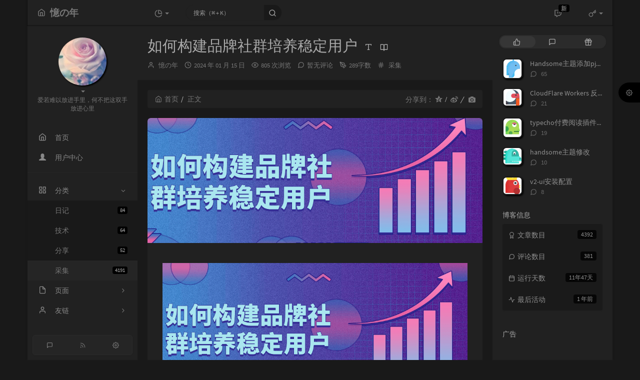

--- FILE ---
content_type: text/html; charset=UTF-8
request_url: https://www.529i.com/archives/5181.html
body_size: 27453
content:
<!DOCTYPE HTML>
<html class="small-scroll-bar no-js bg" lang="zh-cmn-Hans">
<head>
    <meta name="viewport" content="width=device-width, initial-scale=1, maximum-scale=1"/>
    <meta charset="UTF-8">
    <!--IE 8浏览器的页面渲染方式-->
    <meta http-equiv="X-UA-Compatible" content="IE=edge, chrome=1">
    <!--默认使用极速内核：针对国内浏览器产商-->
    <meta name="renderer" content="webkit">
    <!--chrome Android 地址栏颜色-->
    <meta name="theme-color" content="#f9f9f9"/>
<!--    <meta name="apple-mobile-web-app-status-bar-style" content="black-translucent">-->
<!--    <meta name="mobile-web-app-capable" content="yes">-->
<!--    <meta name="apple-mobile-web-app-capable" content="yes">-->
<!--    <meta name="apple-mobile-web-app-status-bar-style" content="default">-->
    <meta http-equiv="x-dns-prefetch-control" content="on">

    <title>如何构建品牌社群培养稳定用户 - 憶の年</title>
            <link rel="icon" type="image/ico" href="https://www.529i.com/favicon.ico">
        <meta name="description" content="课程介绍本课程将教授如何通过社交媒体和在线平台构建并培养品牌社群，吸引和留住稳定用户群。学习者将了解社群管理、内容策略和用户参与，以及利用社交媒体工具提高品牌影响力的方法，从而建立忠诚且活跃的用..." />
<meta name="generator" content="Typecho 1.2.1" />
<meta name="template" content="handsome" />
<link rel="pingback" href="https://www.529i.com/action/xmlrpc" />
<link rel="EditURI" type="application/rsd+xml" title="RSD" href="https://www.529i.com/action/xmlrpc?rsd" />
<link rel="wlwmanifest" type="application/wlwmanifest+xml" href="https://www.529i.com/action/xmlrpc?wlw" />
<link rel="alternate" type="application/rss+xml" title="如何构建品牌社群培养稳定用户 &raquo; 憶の年 &raquo; RSS 2.0" href="https://www.529i.com/feed/archives/5181.html" />
<link rel="alternate" type="application/rdf+xml" title="如何构建品牌社群培养稳定用户 &raquo; 憶の年 &raquo; RSS 1.0" href="https://www.529i.com/feed/rss/archives/5181.html" />
<link rel="alternate" type="application/atom+xml" title="如何构建品牌社群培养稳定用户 &raquo; 憶の年 &raquo; ATOM 1.0" href="https://www.529i.com/feed/atom/archives/5181.html" />


    
    <script type="text/javascript">

        window['LocalConst'] = {
            //base
            BASE_SCRIPT_URL: 'https://www.529i.com/usr/themes/handsome/',
            BLOG_URL: 'https://www.529i.com/',
            BLOG_URL_N: 'https://www.529i.com',
            STATIC_PATH: 'https://www.529i.com/usr/themes/handsome/assets/',
            BLOG_URL_PHP: 'https://www.529i.com/',
            VDITOR_CDN: 'https://cdn.jsdelivr.net/npm/vditor@3.9.4',
            ECHART_CDN: 'https://lf6-cdn-tos.bytecdntp.com/cdn/expire-5-y/echarts/4.5.0',
            HIGHLIGHT_CDN: 'https://lf3-cdn-tos.bytecdntp.com/cdn/expire-1-M/highlight.js/10.7.3',

            MATHJAX_SVG_CDN: 'https://cdn.jsdelivr.net/npm/mathjax@3/es5/tex-mml-chtml.min.js',
            THEME_VERSION: '9.2.120230801501',
            THEME_VERSION_PRO: '9.2.1',
            DEBUG_MODE: '0',

            //comment
            COMMENT_NAME_INFO: '必须填写昵称或姓名',
            COMMENT_EMAIL_INFO: '必须填写电子邮箱地址',
            COMMENT_URL_INFO: '必须填写网站或者博客地址',
            COMMENT_EMAIL_LEGAL_INFO: '邮箱地址不合法',
            COMMENT_URL_LEGAL_INFO: '网站或者博客地址不合法',
            COMMENT_CONTENT_INFO: '必须填写评论内容',
            COMMENT_SUBMIT_ERROR: '提交失败，请重试！',
            COMMENT_CONTENT_LEGAL_INFO: '无法获取当前评论(评论已复制到剪切板)，可能原因如下：',
            COMMENT_NOT_IN_FIRST_PAGE:'尝试请前往评论第一页查看',
            COMMENT_NOT_BELONG_CURRENT_TAG:'当前评论不属于该标签，请关闭标签筛选后查看',
            COMMENT_NO_EMAIL:'如果没有填写邮箱则进入审核队列',
            COMMENT_PAGE_CACHED:'页面如果被缓存无法显示最新评论',
            COMMENT_BLOCKED:'评论可能被拦截且无反馈信息',
            COMMENT_AJAX_ERROR:'评论请求失败',
            COMMENT_TITLE: '评论通知',
            STAR_SUCCESS:'点赞成功',
            STAR_REPEAT:'您已点赞',
            STAR_ERROR_NETWORK:'点赞请求失败',
            STAR_ERROR_CODE:'点赞返回未知错误码',
            COOKIE_PREFIX: '3bd2b14f97f36711802c0a8682af5401',
            COOKIE_PATH: '/',

            //login
            LOGIN_TITLE: '登录通知',
            REGISTER_TITLE: '注册通知',
            LOGIN_USERNAME_INFO: '必须填写用户名',
            LOGIN_PASSWORD_INFO: '请填写密码',
            REGISTER_MAIL_INFO: '请填写邮箱地址',
            LOGIN_SUBMIT_ERROR: '登录失败，请重新登录',
            REGISTER_SUBMIT_ERROR: '注册失败，请稍后重试',
            LOGIN_SUBMIT_INFO: '用户名或者密码错误，请重试',
            LOGIN_SUBMIT_SUCCESS: '登录成功',
            REGISTER_SUBMIT_SUCCESS: '注册成功，您的密码是：',
            CLICK_TO_REFRESH: '点击以刷新页面',
            PASSWORD_CHANGE_TIP: '初始密码仅显示一次，可在管理后台修改密码',
            LOGOUT_SUCCESS_REFRESH: '退出成功，正在刷新当前页面',

            LOGOUT_ERROR: '退出失败，请重试',
            LOGOUT_SUCCESS: '退出成功',
            SUBMIT_PASSWORD_INFO: '密码错误，请重试',
            SUBMIT_TIME_MACHINE:'发表新鲜事',
            REPLY_TIME_MACHINE:'回应',

            //comment
            ChANGYAN_APP_KEY: '',
            CHANGYAN_CONF: '',

            COMMENT_SYSTEM: '0',
            COMMENT_SYSTEM_ROOT: '0',
            COMMENT_SYSTEM_CHANGYAN: '1',
            COMMENT_SYSTEM_OTHERS: '2',
            EMOJI: '表情',
            COMMENT_NEED_EMAIL: '1',
            COMMENT_NEED_URL: '0',
            COMMENT_REJECT_PLACEHOLDER: '居然什么也不说，哼',
            COMMENT_PLACEHOLDER: '说点什么吧……',

            //pjax
            IS_PJAX: '1',
            IS_PAJX_COMMENT: '1',
            PJAX_ANIMATE: 'default',
            PJAX_TO_TOP: 'auto',
            TO_TOP_SPEED: '100',


            USER_COMPLETED: {"data":""},
            VDITOR_COMPLETED: {"data":""},

            //ui
            OPERATION_NOTICE: '操作通知',
            SCREENSHOT_BEGIN: '正在生成当前页面截图……',
            SCREENSHOT_NOTICE: '点击顶部下载按钮保存当前卡片',
            SCREENSHORT_ERROR: '由于图片跨域原因导致截图失败',
            SCREENSHORT_SUCCESS: '截图成功',

            //music
            MUSIC_NOTICE: '播放通知',
            MUSIC_FAILE: '当前音乐地址无效，自动为您播放下一首',
            MUSIC_FAILE_END: '当前音乐地址无效',
            MUSIC_LIST_SUCCESS: '歌单歌曲加载成功',
            MUSIC_AUTO_PLAY_NOTICE:"即将自动播放，点击<a class='stopMusic'>停止播放</a>",
            MUSIC_API: 'https://www.529i.com/action/handsome-meting-api?server=:server&type=:type&id=:id&auth=:auth&r=:r',
            MUSIC_API_PARSE: 'https://www.529i.com/action/handsome-meting-api?do=parse',

            //tag
            EDIT:'编辑',
            DELETE:'删除',
            OPERATION_CONFIRMED:'确认',
            OPERATION_CANCELED:'取消',

            TAG_EDIT_TITLE: '编辑提示',
            TAG_EDIT_DESC: '请输入修改后的标签名称（如果输入标签名称已存在，则会合并这两个标签）：',
            TAG_DELETE_TITLE: '删除提示',
            TAG_DELETE_DESC: '确认要删除该标签吗，删除该标签的同时会删除与该标签绑定的评论列表',

            CROSS_DELETE_DESC:'确认删除该条时光机吗？将无法恢复',


            //option
            TOC_TITLE: '文章目录',
            HEADER_FIX: '固定头部',
            ASIDE_FIX: '固定导航',
            ASIDE_FOLDED: '折叠导航',
            ASIDE_DOCK: '置顶导航',
            CONTAINER_BOX: '盒子模型',
            DARK_MODE: '深色模式',
            DARK_MODE_AUTO: '深色模式（自动）',
            DARK_MODE_FIXED: '深色模式（固定）',
            EDITOR_CHOICE: 'origin',
            NO_LINK_ICO:'',
            NO_SHOW_RIGHT_SIDE_IN_POST: '',

            CDN_NAME: '',
            LAZY_LOAD: '',
            PAGE_ANIMATE: '1',
            THEME_COLOR: '14',
            THEME_COLOR_EDIT: 'white-white-white',
            THEME_HEADER_FIX: '1',
            THEME_ASIDE_FIX: '1',
            THEME_ASIDE_FOLDED: '',
            THEME_ASIDE_DOCK: '',
            THEME_CONTAINER_BOX: '1',
            THEME_HIGHLIGHT_CODE: '1',
            THEME_TOC: '1',
            THEME_DARK_MODE: 'auto',

            THEME_DARK_MODE_VALUE: 'compatible',
            SHOW_SETTING_BUTTON: '1',

            THEME_DARK_HOUR: '18',
            THEME_LIGHT_HOUR: '6',
            THUMB_STYLE: 'normal',
            AUTO_READ_MODE: '',
            SHOW_LYRIC:'',
            AUTO_SHOW_LYRIC:'1',
            //代码高亮
            CODE_STYLE_LIGHT: 'mac_light',
            CODE_STYLE_DARK: 'mac_dark',
            THEME_POST_CONTENT:'2',
            //other
            OFF_SCROLL_HEIGHT: '55',
            SHOW_IMAGE_ALT: '',
            USER_LOGIN: '',
            USE_CACHE: '',
            POST_SPEECH: '1',
            POST_MATHJAX: '',
            SHOW_FOOTER:'1',
            IS_TRANSPARENT:'',
            LOADING_IMG:'',
            PLUGIN_READY:'1',
            PLUGIN_URL:'https://www.529i.com/usr/plugins',
            FIRST_SCREEN_ANIMATE:'',
            RENDER_LANG:'zh_CN',
            SERVICE_WORKER_INSTALLED:false,
            CLOSE_LEFT_RESIZE:'',
            CLOSE_RIGHT_RESIZE:'',
            CALENDAR_GITHUB:'',
            LATEST_POST_TIME:'1722071125',
            LATEST_TIME_COMMENT_TIME:'1620912841',
            LEFT_LOCATION: '1',

            INPUT_NEW_TAG:'输入结束后加空格创建新标签'
        };

        function clearCache(needRefresh = false) {
            window.caches && caches.keys && caches.keys().then(function (keys) {
                keys.forEach(function (key) {
                    console.log("delete cache",key);
                    caches.delete(key);
                    if (needRefresh){
                        window.location.reload();
                    }
                });
            });
        }

        function unregisterSW() {
            navigator.serviceWorker.getRegistrations()
                .then(function (registrations) {
                    for (var index in registrations) {
                        // 清除缓存
                        registrations[index].unregister();
                    }
                });
        }

        function registerSW() {
            navigator.serviceWorker.register(LocalConst.BLOG_URL + 'sw.min.js?v=9.2.120230801501')
                .then(function (reg) {
                    if (reg.active){
                        LocalConst.SERVICE_WORKER_INSTALLED = true;
                    }
                }).catch(function (error) {
                console.log('cache failed with ' + error); // registration failed
            });
        }

        if ('serviceWorker' in navigator) {
            const isSafari = /Safari/.test(navigator.userAgent) && !/Chrome/.test(navigator.userAgent);
            if (LocalConst.USE_CACHE && !isSafari) {//safari的sw兼容性较差目前关闭
                registerSW();
            } else {
                unregisterSW();
                clearCache();
            }
        }
    </script>

    <!-- 第三方CDN加载CSS -->
    <link href="https://www.529i.com/usr/themes/handsome/assets/libs/bootstrap/css/bootstrap.min.css" rel="stylesheet">


    <!-- 本地css静态资源 -->

        <link rel="stylesheet" href="https://www.529i.com/usr/themes/handsome/assets/css/origin/function.min.css?v=9.2.120230801501" type="text/css"/>
    <link rel="stylesheet"
          href="https://www.529i.com/usr/themes/handsome/assets/css/handsome.min.css?v=9.2.120230801501"
          type="text/css"/>

        
    
    <!--主题组件css文件加载-->
    
    <!--引入英文字体文件-->
            <link rel="stylesheet preload" href="https://www.529i.com/usr/themes/handsome/assets/css/features/font.min.css?v=9.2.120230801501" as="style"/>
    
    <style type="text/css">
        
        html.bg {
        background: #EFEFEF
        }
        .cool-transparent .off-screen+#content {
        background: #EFEFEF
        }
@media (max-width:767px){
    html.bg {
        background: #EFEFEF
        }
        .cool-transparent .off-screen+#content {
        background: #EFEFEF
        }
}
#aside .wrapper:hover {
	background: url(https://www.529i.com/usr/themes/handsome/assets/img/snow.gif);
	background-size: cover;
	color: #999;
}    </style>

    <!--全站jquery-->
    <script src="https://www.529i.com/usr/themes/handsome/assets/libs/jquery/jquery.min.js"></script>
    <script>
        if (LocalConst.USE_CACHE && !window.jQuery){
            console.log("jQuery is Bad",document.cookie.indexOf("error_cache_refresh"));
            if (document.cookie && document.cookie.indexOf("error_cache_refresh")===-1){//半个小时内没有刷新过
                console.log("jQuery is Bad，we need clear cache,retry refresh");
                document.cookie = "error_cache_refresh=1;max-age=1800;path=/";
                clearCache(true);
                if ('serviceWorker' in navigator) {
                    //todo 尝试注销sw后再启用sw
                }
            }
        }
    </script>
    <!--网站统计代码-->
    <script>
var _hmt = _hmt || [];
(function() {
  var hm = document.createElement("script");
  hm.src = "https://hm.baidu.com/hm.js?e2f9e775d65cb52b5d004683e1dbbc48";
  var s = document.getElementsByTagName("script")[0]; 
  s.parentNode.insertBefore(hm, s);
})();
</script>
<script>
(function(){
var el = document.createElement("script");
el.src = "https://lf1-cdn-tos.bytegoofy.com/goofy/ttzz/push.js?155448b2389fb0037e312c4310a1201f6008be35d3aa4b8fc28d959eee7f7b82c112ff4abe50733e0ff1e1071a0fdc024b166ea2a296840a50a5288f35e2ca42";
el.id = "ttzz";
var s = document.getElementsByTagName("script")[0];
s.parentNode.insertBefore(el, s);
})(window)
</script>
<!-- Google tag (gtag.js) -->
<script async src="https://www.googletagmanager.com/gtag/js?id=G-64151L7Z8Y"></script>
<script>
  window.dataLayer = window.dataLayer || [];
  function gtag(){dataLayer.push(arguments);}
  gtag('js', new Date());

  gtag('config', 'G-64151L7Z8Y');
</script>

</head>

<body id="body" class="fix-padding skt-loading">

	<!-- aside -->
	  
  <div id="alllayout" class="app app-aside-fix container app-header-fixed ">  <!-- headnav -->
  <header id="header" class="app-header navbar box-shadow-bottom-lg fix-padding" role="menu">
    <!-- navbar header（交集处） -->
    <div id="header_left" class="text-ellipsis navbar-header bg-white">
    <button class="pull-right visible-xs" ui-toggle-class="show animated animated-lento fadeIn" target=".navbar-collapse">
        <span class="menu-icons"><i data-feather="search"></i></span>
    </button>
    <button class="pull-left visible-xs" ui-toggle-class="off-screen animated" target=".app-aside" ui-scroll="app">
        <span class="menu-icons"><i data-feather="menu"></i></span>
    </button>
    <!-- brand -->
    <a href="https://www.529i.com/" class="navbar-brand text-lt">
        <span id="navbar-brand-day">
                                                <i data-feather="home"></i>
                            <span class="hidden-folded m-l-xs">憶の年</span>
                    </span>
            </a>
    <!-- / brand -->
    </div>
    <!-- / navbar header -->

    <!-- navbar collapse（顶部导航栏） -->
    <div id="header_right" class="collapse pos-rlt navbar-collapse bg-white">
    <!-- statitic info-->
        <ul class="nav navbar-nav hidden-sm">
        <li class="dropdown pos-stc">
            <a id="statistic_pane" data-status="false" href="#" data-toggle="dropdown" class="dropdown-toggle feathericons dropdown-toggle"
               aria-expanded="false">
                <i data-feather="pie-chart"></i>
                <span class="caret"></span>
            </a>
            <div class="dropdown-menu wrapper w-full bg-white">
                <div class="row">
                    <div class="col-sm-8 b-l b-light">
                        <div class="m-l-xs m-t-xs  font-bold">动态日历                        </div>
                        <div class="text-muted m-l-xs " style="font-size: 12px">统计近10个月的博主文章和评论数目</div>
                        <div class="text-center">
                            <nav class="loading-echart text-center m-t-lg m-b-lg">
                                <p class="infinite-scroll-request"><i class="animate-spin fontello fontello-refresh"></i>Loading...</p>
                            </nav>
                            <div id="post-calendar" class="top-echart hide"></div>
                        </div>
                    </div>
                    <div class="col-sm-4 b-l b-light">
                        <div class="m-l-xs m-t-xs m-b-sm font-bold">分类雷达图</div>
                        <div class="text-center">
                            <nav class="loading-echart text-center m-t-lg m-b-lg">
                                <p class="infinite-scroll-request"><i class="animate-spin fontello fontello-refresh"></i>Loading...</p>
                            </nav>
                            <div id="category-radar" class="top-echart hide"></div>
                        </div>
                    </div>
                </div>
                <div class="row">
                    <div class="col-sm-4 b-l b-light">
                        <div class="m-l-xs m-t-xs m-b-sm font-bold">发布统计图</div>
                        <div class="text-center">
                            <nav class="loading-echart text-center m-t-lg m-b-lg">
                                <p class="infinite-scroll-request"><i class="animate-spin fontello fontello-refresh"></i>Loading...</p>
                            </nav>
                            <div id="posts-chart" class="top-echart hide"></div>
                        </div>
                    </div>
                    <div class="col-sm-4 b-l b-light">
                        <div class="m-l-xs m-t-xs m-b-sm font-bold">分类统计图</div>
                        <div class="text-center">
                            <nav class="loading-echart text-center m-t-lg m-b-lg">
                                <p class="infinite-scroll-request"><i class="animate-spin fontello fontello-refresh"></i>Loading...</p>
                            </nav>
                            <div id="categories-chart" class="top-echart hide"></div>
                        </div>
                    </div>
                    <div class="col-sm-4 b-l b-light">
                        <div class="m-l-xs m-t-xs m-b-sm font-bold">标签统计图</div>
                        <div class="text-center">
                            <nav class="loading-echart text-center m-t-lg m-b-lg">
                                <p class="infinite-scroll-request"><i class="animate-spin fontello fontello-refresh"></i>Loading...</p>
                            </nav>
                            <div id="tags-chart" class="top-echart hide"></div>
                        </div>
                    </div>
                </div>
            </div>
        </li>
    </ul>
    
    <!-- search form -->

    <form id="searchform1" class="searchform navbar-form navbar-form-sm navbar-left shift" method="post"
          role="search">
        <div class="form-group">
            <div class="input-group rounded bg-white-pure box-shadow-wrap-normal">
                <input  autocomplete="off" id="search_input" type="search" name="s" class="transparent rounded form-control input-sm no-borders padder" required placeholder="搜索（⌘ + K）">
                <!--搜索提示-->
                <ul id="search_tips_drop" class="search_modal_list overflow-y-auto small-scroll-bar dropdown-menu hide" style="display:
                 block;top:
                30px; left: 0px;">
                </ul>
                <span id="search_submit" class="transparent input-group-btn">
                  <button  type="submit" class="transparent btn btn-sm">
                      <span class="feathericons icon-search"><i data-feather="search"></i></span>
                      <span class="feathericons animate-spin  hide spin-search"><i
                                  data-feather="loader"></i></span>
                  </button>
              </span>
            </div>
            <a class="btn btn-sm  btn-icon open_search_modal_mobile"><i data-feather="external-link"></i></a>
        </div>
    </form>
    <a href="" style="display: none" id="searchUrl"></a>
    <!-- / search form -->
        <ul class="nav navbar-nav navbar-right">
                                    <!--闲言碎语-->
            <li class="dropdown">
                <a href="#" data-toggle="dropdown" class="feathericons dropdown-toggle">
                    <i data-feather="twitch"></i>
                    <span class="visible-xs-inline">
              时光机              </span>
                    <span class="badge badge-sm up bg-danger pull-right-xs notify_talk">新</span>
                </a>
                <!-- dropdown -->
                <div id="small-talk" class="dropdown-menu w-xl animated fadeInUp">
                    <div class="panel bg-white">
                        <div class="panel-heading b-light bg-white">
                            <strong>
                                <span class="nav-icon"><i data-feather="instagram"></i></span>
                                时光机                            </strong>
                        </div>
                        <div class="list-group" id="smallRecording">
                            <a href="https://www.529i.com/cross.html" class="list-group-item"><span class="clear block m-b-none words_contents">这个主题好好看，求分享<br><small class="text-muted">2021 年 03 月 27 日</small></span></a><a href="https://www.529i.com/cross.html" class="list-group-item"><span class="clear block m-b-none words_contents">第一次光顾，挺不错的网站<br><small class="text-muted">2021 年 02 月 25 日</small></span></a><a href="https://www.529i.com/cross.html" class="list-group-item"><span class="clear block m-b-none words_contents">今天你把我的微信删了，这下我终于解放了！以前我总担心太多消息会打扰你，现在我终于不用顾忌，不管我怎么给你发消息，都不会让你不开心了。等我攒够5201314条我就给你看，你一定会震惊得说不出话然后...<br><small class="text-muted">2020 年 05 月 05 日</small></span></a>                        </div>
                    </div>
                </div>
            </li>
            <!--/闲言碎语-->
                            <!--登录管理-->
            <li class="dropdown" id="easyLogin">
                <a onclick="return false" data-toggle="dropdown" class="dropdown-toggle clear" data-toggle="dropdown">
                                            <span class="feathericons"><i data-feather="key"></i></span>
                                        <b class="caret"></b><!--下三角符号-->
                </a>
                <!-- dropdown(已经登录) -->
                                    <div class="dropdown-menu w-lg wrapper bg-white animated fadeIn" aria-labelledby="navbar-login-dropdown" id="user_panel">

                        <div class="tab-container post_tab" data-stopPropagation="true">
                                                        <ul class="nav no-padder b-b scroll-hide" role="tablist">
                                <li class="nav-item active" role="presentation"><a class="nav-link active" style=""
                                                                                   data-toggle="tab" role="tab"
                                                                                   data-target="#login_container"><i
                                                data-feather="user-plus" aria-hidden="true"></i>登录</a></li>

                                <li class="nav-item " role="presentation"><a class="nav-link " style="" data-toggle="tab"
                                                                             role="tab" data-target="#register_container"><i
                                                data-feather="log-in" aria-hidden="true"></i>注册</a></li>
                            </ul>
                            
                            <div class="tab-content no-border">
                                <div role="tabpanel" id="login_container" class="tab-pane fade active in">
                                    <form id="login_form" action="https://www.529i.com/index.php/action/login?_=b2c02ee5991577a4b70905bb78e527fb" method="post">
                                        <div class="form-group">
                                            <label for="navbar-login-user">用户名</label>
                                            <input type="text" name="name" id="navbar-login-user" class="form-control" placeholder="用户名或电子邮箱"></div>
                                        <div class="form-group">
                                            <label for="navbar-login-password">密码</label>
                                            <input autocomplete type="password" name="password" id="navbar-login-password"
                                                   class="form-control" placeholder="密码"></div>
                                        <button style="width: 100%" type="submit"  class="user_op_submit btn-rounded box-shadow-wrap-lg btn-gd-primary padder-lg">
                                            <span>登录</span>
                                            <span class="text-active">登录中...</span>
                                            <i class="animate-spin  fontello fontello-spinner hide"></i>
                                        </button>

                                        <input type="hidden" name="referer" value="https://www.529i.com/"></form>
                                </div>

                                                                <!--注册-->
                                <div role="tabpanel" id="register_container" class="tab-pane fade  ">
                                    <form id="register_form" action="https://www.529i.com/action/register?_=b2c02ee5991577a4b70905bb78e527fb" method="post">
                                        <div class="form-group">
                                            <label for="navbar-register-user">用户名</label>
                                            <input type="text" name="name" id="navbar-register-user" class="form-control" placeholder="用户名"></div>
                                        <div class="form-group">
                                            <label for="navbar-register-mail">邮箱</label>
                                            <input autocomplete type="email" name="mail" id="navbar-register-mail"
                                                   class="form-control" placeholder="邮箱"></div>
                                        <button style="width: 100%" type="submit" class="user_op_submit btn-rounded box-shadow-wrap-lg btn-gd-primary padder-lg">
                                            <span>注册</span>
                                            <span class="text-active">注册中...</span>
                                            <i class="animate-spin  fontello fontello-spinner hide"></i>
                                        </button>
                                        <input type="hidden" name="referer" value="https://www.529i.com/"></form>
                                </div>
                                                            </div>
                        </div>
                    </div>
                            </li>
            <!--/登录管理-->
            </ul>
    </div>
    <!-- / navbar collapse -->
</header>
  <div id="search_modal" class="modal fade" tabindex="-1" role="dialog" aria-labelledby="mySmallModalLabel"> 
   <div class="modal-dialog modal-lg" role="document"> 
    <div class="modal-content box-shadow-wrap-lg"> 
     <div class="modal-header"> 
        <div class="form-group">
            <div class="input-group box-shadow-wrap-normal slight-border">
                <input  autocomplete="off" id="search_modal_input" type="search" name="s" class="transparent form-control input-sm padder" required placeholder="输入关键词搜索…">
                <!--搜索提示-->
                
                <span id="search_modal_submit" class="transparent input-group-btn">
                  <button  type="submit" class="transparent btn btn-sm">
                      <span class="feathericons icon-search"><i data-feather="search"></i></span>
                      <span class="feathericons animate-spin  hide spin-search"><i
                                  data-feather="loader"></i></span>
                  </button>
              </span>
            </div>
        </div>      
     </div> 
     <div class="modal-body"> 
      <div class="tab-container post_tab"> 
       <ul class="nav no-padder b-b scroll-hide" role="tablist"> 
        <li class="nav-item active" role="presentation"><a class="nav-link active" style="" data-toggle="tab" role="tab" data-target="#post_search_content">文章</a></li> 
        <li class="nav-item " role="presentation"><a class="nav-link " style="" data-toggle="tab" role="tab" data-target="#time_search_content">时光机</a></li> 
       </ul> 
       <div class="tab-content no-border no-padder">
       <div role="tabpanel" id="post_search_content" class="tab-pane fade active in">
       <ul id="search_modal_list" class="search_modal_list overflow-y-auto small-scroll-bar dropdown-menu">
                </ul>
        </div>
        
        
       <div role="tabpanel" id="time_search_content" class="tab-pane fade">
       <ul id="time_search_modal_list" class="search_modal_list overflow-y-auto small-scroll-bar dropdown-menu">
                </ul>
        </div>
                
       </div>
       <!--tab-content--> 
      </div> 
      <!--tab-container-->
     </div> 
     <!--modal-body--> 
    </div>
    <!--modal-content--> 
   </div>
   <!--modal-dialog--> 
  </div>
  <!--modal-->
  <!-- / headnav -->

  <!--选择侧边栏的颜色-->
  <aside id="aside" class="gpu-speed app-aside hidden-xs bg-white">  <!--<aside>-->
        <div class="aside-wrap" layout="column">
        <div class="navi-wrap scroll-y scroll-hide" flex>
          <!-- user -->
          <div class="clearfix hidden-xs text-center hide  show" id="aside-user">
            <div class="dropdown wrapper m-t-sm ">
                <div ui-nav>
                          <a href="https://www.529i.com/cross.html">
                            <span class="thumb-lg w-auto-folded avatar  ">
                  <img src="https://sdn.geekzu.org/avatar/411270f93a5fb188dfe83594357cda97?s=220&r=X&d=mm" class="img-full img-circle">
                    <i class="md b-white bottom hide" id="auto_status" data-toggle="tooltip" data-placement="left" title=""></i>
                </span>
              </a>
                </div>
              <a href="#" data-toggle="dropdown" class="dropdown-toggle hidden-folded  ">
                <span class="clear">
                  <span class="block">
                    <strong class="font-bold text-lt"></strong>
                    <b class="caret"></b>
                  </span>
                  <span class="text-muted text-xs block">爱若难以放进手里，何不把这双手放进心里</span>
                </span>
              </a>
              <!-- dropdown -->
              <ul class="dropdown-menu animated fadeInRight w hidden-folded no-padder">
                <li class="wrapper b-b m-b-sm bg-info m-n">
                  <span class="arrow top hidden-folded arrow-info"></span>
                  <div>
                                                <p>晚上好，注意早点休息</p>
                                  </div>
                  <div class="progress progress-xs m-b-none dker">
                    <div class="progress-bar bg-white" data-toggle="tooltip" data-original-title="时间已经度过8.33%" style="width: 8.33%"></div>
                  </div>
                </li>
              </ul>
              <!-- / dropdown -->
            </div>
          </div>
          <!-- / user -->

          <!-- nav -->
          <nav ui-nav class="navi clearfix">
            <ul class="nav">
             <!--index-->
                <li class="hidden-folded padder m-t m-b-sm text-muted text-xs">
<!--                <span>--><!--</span>-->
              </li>
                                          <!--主页-->
              <li>
                <a href="https://www.529i.com/" class="auto">
                    <span class="nav-icon"><i data-feather="home"></i></span>
                    <span>首页</span>
                </a>
              </li>
              <!-- /主页 -->
                            <li> <a target="_self" href="https://www.529i.com/my.html" 
class ="auto"><span class="nav-icon" ><i class="glyphicon glyphicon-user"></i></span><span >用户中心</span></a></li>                              <li class="line dk"></li>
			<!--Components-->
              <li class="hidden-folded padder m-t m-b-sm text-muted text-xs">
<!--                <span>--><!--</span>-->
              </li>
              <!--分类category-->
                              <li class="active">
                <a class="auto">
                  <span class="pull-right text-muted">
                    <i class="fontello icon-fw fontello-angle-right text"></i>
                    <i class="fontello icon-fw fontello-angle-down text-active"></i>
                  </span>
<!--                  <i class="glyphicon glyphicon-th"></i>-->
                    <span class="nav-icon"><i data-feather="grid"></i></span>

                    <span>分类</span>
                </a>
                <ul class="nav nav-sub dk">
<!--                  <li class="nav-sub-header">-->
<!--                    <a>-->
<!--                      <span>--><!--</span>-->
<!--                    </a>-->
<!--                  </li>-->
                  <!--循环输出分类-->

                    <li class="category-level-0 category-parent"><a  href="https://www.529i.com/category/diary/"><b class="badge pull-right">84</b>日记</a></li><li class="category-level-0 category-parent"><a  href="https://www.529i.com/category/skill/"><b class="badge pull-right">64</b>技术</a></li><li class="category-level-0 category-parent"><a  href="https://www.529i.com/category/share/"><b class="badge pull-right">52</b>分享</a></li><li class="category-level-0 category-parent"><a  href="https://www.529i.com/category/collect/"><b class="badge pull-right">4191</b>采集</a></li>                    
                    <!--/循环输出分类-->

                </ul>
              </li>
                                    <!--独立页面pages-->
              <li>
                <a class="auto">
                  <span class="pull-right text-muted">
                    <i class="fontello icon-fw fontello-angle-right text"></i>
                    <i class="fontello icon-fw fontello-angle-down text-active"></i>
                  </span>
                    <span class="nav-icon"><i data-feather="file"></i></span>
                  <span>页面</span>
                </a>
                <ul class="nav nav-sub dk">
<!--                  <li class="nav-sub-header">-->
<!--                    <a data-no-instant>-->
<!--                      <span>--><!--</span>-->
<!--                    </a>-->
<!--                  </li>-->
                    <!--这个字段不会被显示出来-->
                  <!--循环输出独立页面-->
                                                                                   <li><a href="https://www.529i.com/my.html"><span>会员中心</span></a></li>
                                                                 <li><a href="https://www.529i.com/archives.html"><span>归档</span></a></li>
                                                                 <li><a href="https://www.529i.com/cross.html"><span>心情</span></a></li>
                                                                 <li><a href="https://www.529i.com/links.html"><span>基佬</span></a></li>
                                                                 <li><a href="https://www.529i.com/speak.html"><span>留言</span></a></li>
                                   </ul>
              </li>
                                                    <!--友情链接-->
              <li>
                <a class="auto">
                  <span class="pull-right text-muted">
                    <i class="fontello icon-fw fontello-angle-right text"></i>
                    <i class="fontello icon-fw fontello-angle-down text-active"></i>
                  </span>
                    <span class="nav-icon"><i data-feather="user"></i></span>
                  <span>友链</span>
                </a>
                <ul class="nav nav-sub dk">
                  <li class="nav-sub-header">
<!--                    <a data-no-instant>-->
<!--                      <span>--><!--</span>-->
<!--                    </a>-->
<!--                  </li>-->
                  <!--使用links插件，输出全站友链-->
                 <li data-original-title="一个神秘的人" data-toggle="tooltip" 
data-placement="top"><a rel='noopener' href="https://www.isays.cn" target="_blank"><span>小寂博客</span></a></li><li data-original-title="四个空格-感受代码之美" data-toggle="tooltip" 
data-placement="top"><a rel='noopener' href="https://www.4spaces.org/" target="_blank"><span>四个空格</span></a></li><li data-original-title="一个神秘的人" data-toggle="tooltip" 
data-placement="top"><a rel='noopener' href="https://www.14kr.com/" target="_blank"><span>14氪资源网</span></a></li>                </ul>
              </li>
                                                </ul>
          </nav>
          <!-- nav -->
            <!--left_footer-->
                            <div id="left_footer" class="social_icon box-shadow-wrap-normal aside-items b-normal nav-xs lt">
                    <a data-container="body" data-toggle="tooltip" data-placement="top" data-original-title="评论RSS订阅"
                           target="_blank"  href="https://www.529i.com/feed/comments/" class="aside-item btn btn-sm  btn-icon">
                            <span class="left-bottom-icons block"><i data-feather="message-square"></i></span>
                        </a><a data-container="body" data-toggle="tooltip" data-placement="top" data-original-title="文章RSS订阅"
                           target="_blank"  href="https://www.529i.com/feed/" class="aside-item btn btn-sm  btn-icon">
                            <span class="left-bottom-icons block"><i data-feather="rss"></i></span>
                        </a><a data-container="body" data-toggle="tooltip" data-placement="top" data-original-title="后台管理"
                           target="_blank"  href="https://www.529i.com/admin/" class="aside-item btn btn-sm  btn-icon">
                            <span class="left-bottom-icons block"><i data-feather="settings"></i></span>
                        </a>                </div>
                    </div>
          <!--end of .navi-wrap-->
      </div><!--.aside-wrap-->
  </aside>
<!-- content -->

<div id="content" class="app-content">
    <div class="resize-pane">
        <div id="trigger_left_content" class="trigger_content"><div class="trigger_drag_content"></div></div>
        <div id="trigger_left_button" data-placement="right" data-toggle="tooltip" data-original-title="点击展开左侧边栏" class="normal-widget resize-pane-trigger box-shadow-wrap-lg"><i data-feather="sidebar"></i></div>
    </div>
    <!--loading animate-->
    <div id="loading" class="butterbar active hide">
            <span class="bar"></span>
        </div>





	<!-- / aside -->
<!-- <div id="content" class="app-content"> -->
   <a class="off-screen-toggle hide"></a>
   <main class="app-content-body animated fadeIn">
    <div class="hbox hbox-auto-xs hbox-auto-sm">
    <!--文章-->
     <div class="col center-part gpu-speed" id="post-panel">
         <!--生成分享图片必须的HTML结构-->
                          <style>
        
        .mdx-si-head .cover{
            object-fit: cover;
            width: 100%;
            height: 100%
        }
        
</style>
<div class="mdx-share-img" id="mdx-share-img"><div class="mdx-si-head" style="background-image:url(https://www.529i.com/usr/uploads/caiji/2024/1/1705204173893990.png)"><p>憶の年</p><span>如何构建品牌社群培养稳定用户</span></div><div 
class="mdx-si-sum">
课程介绍本课程将教授如何通过社交媒体和在线平台构建并培养品牌社群，吸引和留住稳定用户群。学习者将了解社群管理、内...</div><div class="mdx-si-box"><span>扫描右侧二维码阅读全文</span><div class="mdx-si-qr" id="mdx-si-qr"><img 
src="https://www.529i.com/usr/themes/handsome/libs/interface/GetCode.php?type=url&content=https://www.529i.com/archives/5181.html"></div></div><div class="mdx-si-time">15<br><span 
class="mdx-si-time-2">2024/01</span></div></div>             <!--标题下的一排功能信息图标：作者/时间/浏览次数/评论数/分类-->
      
        <header id="small_widgets" class="bg-light lter wrapper-md">
             <h1 class="entry-title m-n font-thin text-black l-h">如何构建品牌社群培养稳定用户<a class="plus-font-size" data-toggle="tooltip" data-original-title="点击改变文章字体大小"><i data-feather="type"></i></a><a class="speech-button m-l-sm superscript" data-toggle="tooltip" data-original-title="朗读文章"><i data-feather="mic"></i></a><a data-morphing style="vertical-align: -1px;" id="morphing" data-src="#morphing-content" href="javascript:;" class="read_mode superscript m-l-sm" 
data-toggle="tooltip" data-placement="right" data-original-title="阅读模式"><i data-feather="book-open"></i></a></h1>       <!--文章标题下面的小部件-->
                  <ul  class="entry-meta text-muted list-inline m-b-none small
             post-head-icon">
             <!--作者-->
             <li class="meta-author"><span class="post-icons"><i data-feather="user"></i></span><span
                         class="sr-only">博主：</span> <a class="meta-value" href="https://www.529i.com/author/1/" rel="author"> 憶の年</a></li>
             <!--发布时间-->
             <li class="meta-date" data-toggle="tooltip" data-html="true" data-original-title="2024 年 01 月 15 日 12 : 00  PM"><span class="post-icons"><i data-feather="clock"></i></span><span class="sr-only">发布时间：</span><time class="meta-value">2024 年 01 月 15 日</time></li>
             <!--浏览数-->
             <li class="meta-views"><span class="post-icons"><i data-feather="eye"></i></span><span class="meta-value">805&nbsp;次浏览</span></li>
                              <!--评论数-->
                 <li class="meta-comments"><span class="post-icons"><i data-feather="message-circle"></i></span><a
                             class="meta-value" href="#comments">暂无评论</a></li>
             
             <!--文字数目-->
             <li class="meta-word"><span class="post-icons"><i data-feather="pen-tool"></i></span><span class="meta-value">289字数</span></li>
             <!--分类-->
             <li class="meta-categories"><span class="post-icons"><i data-feather="hash"></i></span><span class="sr-only">分类：</span> <span class="meta-value" id="post_category"><a href="https://www.529i.com/category/collect/">采集</a></span></li>
         </ul>
      </header>
      <div class="wrapper-md">
	   <ol class="breadcrumb bg-white-pure" itemscope=""><li>
                 <a href="https://www.529i.com/" itemprop="breadcrumb" title="返回首页" data-toggle="tooltip"><span class="home-icons"><i data-feather="home"></i></span>首页</a>
             </li><li class="active">正文&nbsp;&nbsp;</li>
              <div style="float:right;">
   分享到：
   <style>
   .breadcrumb i.iconfont.icon-qzone:after {
    padding: 0 0 0 5px;
    color: #ccc;
    content: "/\00a0";
    }
    .breadcrumb i.fontello.fontello-weibo:after {
    padding: 0 5px 0 5px;
    color: #ccc;
    content: "/\00a0";
    }
   </style>
   <a href="https://sns.qzone.qq.com/cgi-bin/qzshare/cgi_qzshare_onekey?url=https://www.529i.com/archives/5181.html&title=如何构建品牌社群培养稳定用户&site=https://www.529i.com/" itemprop="breadcrumb" target="_blank" title="" data-toggle="tooltip" data-original-title="分享到QQ空间" onclick="window.open(this.href, 'qzone-share', 'width=550,height=335');return false;"><i style ="font-size:15px;" class="iconfont icon-qzone" aria-hidden="true"></i></a>
   <a href="https://service.weibo.com/share/share.php?url=https://www.529i.com/archives/5181.html&title=如何构建品牌社群培养稳定用户" target="_blank" itemprop="breadcrumb" title="" data-toggle="tooltip" data-original-title="分享到微博" onclick="window.open(this.href, 'weibo-share', 'width=550,height=335');return false;"><i style ="font-size:15px;" class="fontello fontello-weibo" aria-hidden="true"></i></a>   <a id="generateShareImg" itemprop="breadcrumb" title="" data-toggle="tooltip" data-original-title="生成分享图"><i style ="font-size:13px;" class="fontello fontello-camera" aria-hidden="true"></i></a></div></ol>       <!--博客文章样式 begin with .blog-post-->
       <div id="postpage" class="blog-post">
        <article class="single-post panel">
        <!--文章页面的头图-->
        <div class="entry-thumbnail" aria-hidden="true"><div class="item-thumb lazy"  style="background-image: url(https://www.529i.com/usr/uploads/caiji/2024/1/1705204173893990.png)"></div></div>         <!--文章内容-->
         <div id="post-content" class="wrapper-lg">

             <script>
        LocalConst.POST_MATHJAX = ""
        LocalConst.EDITOR_CHOICE = "origin"
</script><div class="entry-content l-h-2x" id="md_handsome_origin"><div class="article-content">
<p><img alt="1.png" src="https://www.529i.com/usr/uploads/caiji/2024/1/1705204173893990.png" title="1705204173893990.png"/></p><h6>课程介绍</h6><p>本课程将教授如何通过社交媒体和在线平台构建并培养品牌社群，吸引和留住稳定用户群。学习者将了解社群管理、内容策略和用户参与，以及利用社交媒体工具提高品牌影响力的方法，从而建立忠诚且活跃的用户基础。</p><h6>学习地址</h6><p>百度：<a href="https://www.529i.com/go/aHR0cHM6Ly9wYW4uYmFpZHUuY29tL3MvMXRob1ZrVjA3dHRzOTVPcUxRazZrTVE_cHdkPTA3Y3E" target="_blank"  target="_blank">https://pan.baidu.com/s/1thoVkV07tts95OqLQk6kMQ?pwd=07cq</a></p><p>天翼：<a href="https://www.529i.com/go/aHR0cHM6Ly9jbG91ZC4xODkuY24vdC9ybXVlRWp1bXllTWLvvIjorr_pl67noIHvvJphcWo177yJ" target="_blank"  target="_blank">https://cloud.189.cn/t/rmueEjumyeMb（访问码：aqj5）</a></p><p>阿里：<a href="https://www.529i.com/go/aHR0cHM6Ly93d3cuYWxpcGFuLmNvbS9zL3E3QXM3OFZpaktv" target="_blank"  target="_blank">https://www.alipan.com/s/q7As78VijKo</a></p><p>夸克：<a href="https://www.529i.com/go/aHR0cHM6Ly9wYW4ucXVhcmsuY24vcy8yZjQxOTI5MWVhMzY" target="_blank"  target="_blank">https://pan.quark.cn/s/2f419291ea36</a></p>
</div></div>
                              <!--文章页脚的广告位-->
                 <script async src="https://pagead2.googlesyndication.com/pagead/js/adsbygoogle.js"></script>
<ins class="adsbygoogle"
     style="display:block"
     data-ad-format="autorelaxed"
     data-ad-client="ca-pub-1198485783532592"
     data-ad-slot="9443003925"></ins>
<script>
     (adsbygoogle = window.adsbygoogle || []).push({});
</script>
<!-- cpu feeds block -->
    <div class="cpu-feeds-block" data-site-id="275479037" data-block-id="60026"></div>
    <script>
        (function(){var url="//cpu.baidu.com";var getEntry=function(){var script=document.createElement("script");script.id="cpu-block-entry";script.src=url+"/js/cb.js";var scriptTag=document.getElementsByTagName("script")[0];scriptTag.parentNode.insertBefore(script,scriptTag)};var sentMsg=function(e){var msg={msg:e.toString()||"no err msg",line:e.lineno||-1};var img=document.createElement("img");img.src=url+"/msg?m=block&e="+encodeURIComponent(JSON.stringify(msg))};try{window.feedsbycpu=window.feedsbycpu||[];window.feedsbycpu.push({siteId:"275479037",blockId:"60026",display:"auto"});document.getElementById("cpu-block-entry")||getEntry()}catch(e){sentMsg(e)}})();
    </script>
<!-- cpu feeds block end-->                          <!--文章的页脚部件：打赏和其他信息的输出-->
             <div class="show-foot"><div class="copyright" data-toggle="tooltip" data-html="true" data-original-title="转载请保留本文转载地址，著作权归作者所有"><span>© 允许规范转载</span>
                 </div>
             </div>
                         <!--打赏模块-->
             <div class="support-author"><button id="star_post" data-cid="5181" class="box-shadow-wrap-lg btn_post_footer like_button btn btn-pay btn-rounded">
                 <svg xmlns="http://www.w3.org/2000/svg" width="24px" height="24px" viewBox="0 0 24 24" fill="none" stroke="currentColor" stroke-width="2" stroke-linecap="round" stroke-linejoin="round" class="shake-little unlike_svg feather feather-thumbs-up"><path d="M14 9V5a3 3 0 0 0-3-3l-4 9v11h11.28a2 2 0 0 0 2-1.7l1.38-9a2 2 0 0 0-2-2.3zM7 22H4a2 2 0 0 1-2-2v-7a2 2 0 0 1 2-2h3"></path></svg>
                 <div class="circle-rounded"></div>
                 <svg class="liked_svg" style="transform: scale(2.2);" xmlns="http://www.w3.org/2000/svg" viewBox="30 30 60 60" width="60" height="60" preserveAspectRatio="xMidYMid meet">
                    <g clip-path="url(#__lottie_element_1061)">
                        <g style="display: block;" transform="matrix(1,-0.0000012433954452717444,0.0000012433954452717444,1,47.87498474121094,47.057003021240234)" opacity="1">
                            <g class="like_rotate">
                                <g opacity="1" transform="matrix(1,0,0,1,14.376999855041504,11.416000366210938)">
                                    <path stroke-linecap="butt" stroke-linejoin="miter" fill-opacity="0" stroke-miterlimit="10" stroke="rgb(255,255,255)" stroke-opacity="1" stroke-width="2" d=" M-7.936999797821045,9.531000137329102 C-7.936999797821045,9.531000137329102 3.378000020980835,9.531000137329102 3.378000020980835,9.531000137329102 C3.815999984741211,9.531000137329102 4.209000110626221,9.258999824523926 4.360000133514404,8.847000122070312 C4.360000133514404,8.847000122070312 7.501999855041504,0.36000001430511475 7.501999855041504,0.36000001430511475 C8.020000457763672,-1.0360000133514404 6.986000061035156,-2.5199999809265137 5.497000217437744,-2.5199999809265137 C5.497000217437744,-2.5199999809265137 -0.5669999718666077,-2.5199999809265137 -0.5669999718666077,-2.5199999809265137 C-0.6399999856948853,-2.5199999809265137 -0.6859999895095825,-2.5969998836517334 -0.6499999761581421,-2.6600000858306885 C-0.36800000071525574,-3.1679999828338623 0.6269999742507935,-4.922999858856201 0.8870000243186951,-5.764999866485596 C1.309000015258789,-7.13100004196167 0.847000002861023,-8.715999603271484 -1.4539999961853027,-9.519000053405762 C-1.4759999513626099,-9.526000022888184 -1.4989999532699585,-9.527000427246094 -1.5180000066757202,-9.519000053405762 C-1.5299999713897705,-9.513999938964844 -1.5410000085830688,-9.505999565124512 -1.5490000247955322,-9.494000434875488 C-1.7309999465942383,-9.234999656677246 -2.6489999294281006,-7.934000015258789 -3.6419999599456787,-6.52400016784668 C-4.795000076293945,-4.888000011444092 -6.050000190734863,-3.1059999465942383 -6.380000114440918,-2.638000011444092 C-6.434000015258789,-2.562000036239624 -6.519000053405762,-2.5199999809265137 -6.611000061035156,-2.5199999809265137 C-6.611000061035156,-2.5199999809265137 -7.938000202178955,-2.5199999809265137 -7.938000202178955,-2.5199999809265137 C-7.982999801635742,-2.5199999809265137 -8.020000457763672,-2.4839999675750732 -8.020000457763672,-2.437999963760376 C-8.020000457763672,-2.437999963760376 -8.020000457763672,9.447999954223633 -8.020000457763672,9.447999954223633 C-8.020000457763672,9.494000434875488 -7.982999801635742,9.531000137329102 -7.936999797821045,9.531000137329102z"></path>
                                    <path fill="rgb(255,255,255)" fill-opacity="1" d=" M-7.936999797821045,9.531000137329102 C-7.936999797821045,9.531000137329102 3.378000020980835,9.531000137329102 3.378000020980835,9.531000137329102 C3.815999984741211,9.531000137329102 4.209000110626221,9.258999824523926 4.360000133514404,8.847000122070312 C4.360000133514404,8.847000122070312 7.501999855041504,0.36000001430511475 7.501999855041504,0.36000001430511475 C8.020000457763672,-1.0360000133514404 6.986000061035156,-2.5199999809265137 5.497000217437744,-2.5199999809265137 C5.497000217437744,-2.5199999809265137 -0.5669999718666077,-2.5199999809265137 -0.5669999718666077,-2.5199999809265137 C-0.6399999856948853,-2.5199999809265137 -0.6859999895095825,-2.5969998836517334 -0.6499999761581421,-2.6600000858306885 C-0.36800000071525574,-3.1679999828338623 0.6269999742507935,-4.922999858856201 0.8870000243186951,-5.764999866485596 C1.309000015258789,-7.13100004196167 0.847000002861023,-8.715999603271484 -1.4539999961853027,-9.519000053405762 C-1.4759999513626099,-9.526000022888184 -1.4989999532699585,-9.527000427246094 -1.5180000066757202,-9.519000053405762 C-1.5299999713897705,-9.513999938964844 -1.5410000085830688,-9.505999565124512 -1.5490000247955322,-9.494000434875488 C-1.7309999465942383,-9.234999656677246 -2.6489999294281006,-7.934000015258789 -3.6419999599456787,-6.52400016784668 C-4.795000076293945,-4.888000011444092 -6.050000190734863,-3.1059999465942383 -6.380000114440918,-2.638000011444092 C-6.434000015258789,-2.562000036239624 -6.519000053405762,-2.5199999809265137 -6.611000061035156,-2.5199999809265137 C-6.611000061035156,-2.5199999809265137 -7.938000202178955,-2.5199999809265137 -7.938000202178955,-2.5199999809265137 C-7.982999801635742,-2.5199999809265137 -8.020000457763672,-2.4839999675750732 -8.020000457763672,-2.437999963760376 C-8.020000457763672,-2.437999963760376 -8.020000457763672,9.447999954223633 -8.020000457763672,9.447999954223633 C-8.020000457763672,9.494000434875488 -7.982999801635742,9.531000137329102 -7.936999797821045,9.531000137329102z"></path>
                                </g>
                                <g opacity="1" transform="matrix(1,0,0,1,2.694000005722046,14.967000007629395)">
                                    <path fill="rgb(255,255,255)" fill-opacity="1" d=" M0.5019999742507935,7.0269999504089355 C0.5019999742507935,7.0269999504089355 -0.5019999742507935,7.0269999504089355 -0.5019999742507935,7.0269999504089355 C-0.7789999842643738,7.0269999504089355 -1.003999948501587,6.802000045776367 -1.003999948501587,6.525000095367432 C-1.003999948501587,6.525000095367432 -1.003999948501587,-6.525000095367432 -1.003999948501587,-6.525000095367432 C-1.003999948501587,-6.802000045776367 -0.7789999842643738,-7.0269999504089355 -0.5019999742507935,-7.0269999504089355 C-0.5019999742507935,-7.0269999504089355 0.5019999742507935,-7.0269999504089355 0.5019999742507935,-7.0269999504089355 C0.7789999842643738,-7.0269999504089355 1.003999948501587,-6.802000045776367 1.003999948501587,-6.525000095367432 C1.003999948501587,-6.525000095367432 1.003999948501587,6.525000095367432 1.003999948501587,6.525000095367432 C1.003999948501587,6.802000045776367 0.7789999842643738,7.0269999504089355 0.5019999742507935,7.0269999504089355z"></path>
                                </g>
                            </g>
                        </g>
                    </g>
                 </svg>
                 <span>赞&nbsp;<span id="like_label" class="like_label"></span></span>
                 </button><div class="mt20 text-center article__reward-info">
                        <span class="mr10">如果觉得我的文章对你有用，请随意赞赏</span>
                       </div>
                     </div><!--support-author-->             <!--/文章的页脚部件：打赏和其他信息的输出-->
         </div>
        </article>
       </div>
       <!--上一篇&下一篇-->
       <nav class="m-t-lg m-b-lg">
        <ul class="pager">
        <li class="next"> <a class="box-shadow-wrap-normal" href="https://www.529i.com/archives/5179.html" title="《希望使者》v5.0中文版" data-toggle="tooltip"> 
下一篇 </a></li>   <li class="previous"> <a class="box-shadow-wrap-normal" href="https://www.529i.com/archives/5184.html" title="乐事心动社邀请5人领生日礼" data-toggle="tooltip"> 上一篇 </a></li>
        </ul>
       </nav>
       <!--评论-->
        
            <style>
            textarea#comment{
                background-image: url('https://s2.ax1x.com/2019/07/20/ZzaGcV.png');
                background-color: #ffffff;
                transition: all 0.25s ease-in-out 0s;
            }
            textarea#comment:focus {
                background-position-y: 105px;
                transition: all 0.25s ease-in-out 0s;
            }
        </style>
    
    
    <div id="comments">

                    <!--评论列表-->
            <div id="post-comment-list" class="skt-loading"><script type="text/javascript" id='outputCommentJS'>
(function () {
    window.TypechoComment = {
        dom : function (id) {
            return document.getElementById(id);
        },
    
        create : function (tag, attr) {
            var el = document.createElement(tag);
        
            for (var key in attr) {
                el.setAttribute(key, attr[key]);
            }
        
            return el;
        },

        reply : function (cid, coid) {
            var comment = this.dom(cid), parent = comment.parentNode,
                response = this.dom('respond-post-5181'), input = this.dom('comment-parent'),
                form = 'form' == response.tagName ? response : response.getElementsByTagName('form')[0],
                textarea = response.getElementsByTagName('textarea')[0];

            if (null == input) {
                input = this.create('input', {
                    'type' : 'hidden',
                    'name' : 'parent',
                    'id'   : 'comment-parent'
                });

                form.appendChild(input);
            }

            input.setAttribute('value', coid);

            if (null == this.dom('comment-form-place-holder')) {
                var holder = this.create('div', {
                    'id' : 'comment-form-place-holder'
                });

                response.parentNode.insertBefore(holder, response);
            }

            comment.appendChild(response);
            this.dom('cancel-comment-reply-link').style.display = '';

            if (null != textarea && 'text' == textarea.name) {
                textarea.focus();
            }

            return false;
        },

        cancelReply : function () {
            var response = this.dom('respond-post-5181'),
            holder = this.dom('comment-form-place-holder'), input = this.dom('comment-parent');

            if (null != input) {
                input.parentNode.removeChild(input);
            }

            if (null == holder) {
                return true;
            }

            this.dom('cancel-comment-reply-link').style.display = 'none';
            holder.parentNode.insertBefore(response, holder);
            return false;
        }
    };
})();
</script>
<script type="text/javascript">
var registCommentEvent = function() {
    var event = document.addEventListener ? {
        add: 'addEventListener',
        focus: 'focus',
        load: 'DOMContentLoaded'
    } : {
        add: 'attachEvent',
        focus: 'onfocus',
        load: 'onload'
    };
    
    var r = document.getElementById('respond-post-5181');
    if (null != r) {
        var forms = r.getElementsByTagName('form');
        if (forms.length > 0) {
            var f = forms[0], textarea = f.getElementsByTagName('textarea')[0], added = false;
            var submitButton = f.querySelector('button[type="submit"]');
            if (null != textarea && 'text' == textarea.name) {
                var referSet =  function () {
                    if (!added) {
//                        console.log('commentjs');
                        const child = f.querySelector('input[name="_"]');
                        const child2 = f.querySelector('input[name="checkReferer"]');
                        if (child!=null){
                            f.removeChild(child);                        
                        } 
                        if (child2!=null){
                            f.removeChild(child2);                        
                        } 
                        var input = document.createElement('input');
                        input.type = 'hidden';
                        input.name = '_';
                            input.value = (function () {
    var _SU5IWF = //'Jw'
'b2'+'c02'//'KRW'
+//'4X'
'e'+''///*'p'*/'p'
+//'VOi'
'e5'+//'sDd'
'99'+'157'//'zX'
+//'ibq'
'7'+/* 'P'//'P' */''+'a4'//'i'
+/* '2'//'2' */''+//'Li'
'b70'+'9'//'Q'
+//'U'
'U'+'05'//'zH'
+//'A'
'bb'+'78e'//'b'
+'52'//'F'
+'7'//'IV'
+'f'//'5o'
+'b'//'f1'
, _8AGhHV = [[20,21]];
    
    for (var i = 0; i < _8AGhHV.length; i ++) {
        _SU5IWF = _SU5IWF.substring(0, _8AGhHV[i][0]) + _SU5IWF.substring(_8AGhHV[i][1]);
    }

    return _SU5IWF;
})();
                    
                        f.appendChild(input);
                        
                        input = document.createElement('input');
                        input.type = 'hidden';
                        input.name = 'checkReferer';
                        input.value = 'false';
                        
                        f.appendChild(input);
                        

                        added = true;
                    }
                };//end of reset
                referSet();
            }
        }
    }
};

$(function(){
    registCommentEvent();
});
</script></div>        
        <!--如果允许评论，会出现评论框和个人信息的填写-->
                                    <div id="respond-post-5181" class="respond comment-respond no-borders">

                    <h4 id="reply-title" class="comment-reply-title m-t-lg m-b-none">发表评论                        <small class="cancel-comment-reply">
                            <a id="cancel-comment-reply-link" href="https://www.529i.com/archives/5181.html#respond-post-5181" rel="nofollow" style="display:none" onclick="return TypechoComment.cancelReply();">取消回复</a>                        </small>
                        <div class="text-muted m-t-xs" style="font-size: 13px;line-height: 18px;">
                            <i style="vertical-align: -2px;width:14px;height: 14px" data-feather="alert-circle"></i>
                            使用cookie技术保留您的个人信息以便您下次快速评论，继续评论表示您已同意该条款                        </div>
                    </h4>
                    <form id="comment_form" method="post" action="https://www.529i.com/archives/5181.html/comment"  class="comment-form" role="form">
                        <input type="hidden" name="receiveMail" id="receiveMail" value="yes" />
                        <div class="comment-form-comment form-group">
                            <label class="padder-v-sm" for="comment">评论                                <span class="required text-danger">*</span></label>
                            <textarea id="comment" class="textarea form-control OwO-textarea" name="text" rows="5" placeholder="说点什么吧……" onkeydown="if(event.ctrlKey&&event.keyCode==13){document.getElementById('submit').click();return false};"></textarea>
                            <div class="OwO padder-v-sm"></div>
                                                        <div class="secret_comment" id="secret_comment" data-toggle="tooltip"
                            data-original-title="开启该功能，您的评论仅作者和评论双方可见">
                                <label class="secret_comment_label control-label">私密评论</label>
                                <div class="secret_comment_check">
                                    <label class="i-switch i-switch-sm bg-info m-b-ss m-r">
                                        <input type="checkbox" id="secret_comment_checkbox">
                                        <i></i>
                                    </label>
                                </div>
                            </div>
                                                    </div>
                        <!--判断是否登录-->
                                                                            <div id="author_info" class="row row-sm">
                                                                <div class="comment-form-author form-group col-sm-6 col-md-4">
                                    <label for="author">名称                                        <span class="required text-danger">*</span></label>
                                    <div>
                                                                                <img class="author-avatar" src="https://secure.gravatar.com/avatar/d41d8cd98f00b204e9800998ecf8427e?s=65&r=X&d=https://sdn.geekzu.org/avatar/411270f93a5fb188dfe83594357cda97?s=220&r=X&d=mm" nogallery/>
                                        <input id="author" class="form-control" name="author" type="text" value="" maxlength="245" placeholder="姓名或昵称">
                                                                                <div class="random_user_name shake-constant">🎲</div>
                                                                            </div>
                                </div>

                                <div class="comment-form-email form-group col-sm-6 col-md-4">
                                    <label for="email">邮箱                                                                                <span class="required text-danger">*</span>
                                                                            </label>
                                    <input type="text" name="mail" id="mail" class="form-control" placeholder="邮箱 (必填,将保密)" value="" />
                                </div>

                                <div class="comment-form-url form-group col-sm-12 col-md-4">
                                    <label for="url">地址                                                                            </label>
                                    <input id="url" class="form-control" name="url" type="url" value="" maxlength="200" placeholder="网站或博客"></div>
                            </div>
                                                        <!--提交按钮-->
                            <div class="form-group">
                                <button type="submit" name="submit" id="submit" class="submit btn-rounded box-shadow-wrap-lg btn-gd-primary padder-lg">
                                    <span>发表评论</span>
                                    <span class="text-active">提交中...</span>
                                </button>
                                <i class="animate-spin fontello fontello-spinner hide" id="spin"></i>
                                <input type="hidden" name="comment_post_ID" id="comment_post_ID">
                                <input type="hidden" name="comment_parent" id="comment_parent">
                            </div>
                    </form>
                </div>
                    
            </div>


      </div>
         <div class="resize-pane">
        <div id="trigger_right_content" class="trigger_content"><div class="trigger_drag_content"></div></div>
        <div id="trigger_right_button" data-placement="left" data-toggle="tooltip" data-original-title="点击展开右侧边栏" class="normal-widget resize-pane-trigger box-shadow-wrap-lg"><i data-feather="sidebar"></i></div>
    </div>     </div>
     <!--文章右侧边栏开始-->
             <aside id="rightAside" class="asideBar col w-md bg-white-only bg-auto no-border-xs" role="complementary">
     <div id="sidebar">
               <section id="right_first_section" class="widget widget_tabs clear">
       <div class="nav-tabs-alt no-js-hide new-nav-tab-wrap">
        <ul class="nav nav-tabs nav-justified box-shadow-wrap-normal tablist new-nav-tab" role="tablist">
            <li  data-index="0" class="active" role="presentation"> <a  data-target="#widget-tabs-4-hots" role="tab"
                                                                   aria-controls="widget-tabs-4-hots" aria-expanded="true" data-toggle="tab"><div class="sidebar-icon" data-toggle="tooltip" title="热门文章" data-container="body"><i data-feather="thumbs-up"></i><span class="sr-only">热门文章</span></div> </a></li>
                            <li role="presentation" data-index="1"> <a data-target="#widget-tabs-4-comments" role="tab" aria-controls="widget-tabs-4-comments" aria-expanded="false" data-toggle="tab"><div data-toggle="tooltip" title="最新评论" data-container="body" class="sidebar-icon"><i  data-feather="message-square"></i><span class="sr-only">最新评论</span></div>  </a></li>
                        <li data-index="2" role="presentation"> <a data-target="#widget-tabs-4-random" role="tab" aria-controls="widget-tabs-4-random" aria-expanded="false" data-toggle="tab"> <div data-toggle="tooltip" title="随机文章" data-container="body" class="sidebar-icon"><i data-feather="gift"></i><span class="sr-only">随机文章</span></div>
             </a></li>
            <span class="navs-slider-bar"></span>
        </ul>
       </div>
       <div class="tab-content new-nav-tab-content">
       <!--热门文章-->
        <div id="widget-tabs-4-hots" class="tab-pane  fade in wrapper-md active" role="tabpanel">
<!--         <h5 class="widget-title m-t-none text-md">--><!--</h5>-->
         <ul class="list-group no-bg no-borders pull-in m-b-none">
          <li class="list-group-item">
                <a href="https://www.529i.com/archives/782.html" class="pull-left thumb-sm m-r"><img src="https://www.529i.com/usr/themes/handsome/assets/img/sj2/9.jpg" class="img-40px normal-shadow img-square"></a>
                <div class="clear">
                    <h4 class="h5 l-h text-second text-ellipsis"> <a href="https://www.529i.com/archives/782.html" title="Handsome主题添加pjax动画"> Handsome主题添加pjax动画 </a></h4>
                    <small class="text-muted post-head-icon text-second"><span class="meta-views"> <span class="right-small-icons"><i data-feather="message-circle"></i></span>  <span class="sr-only">评论数：</span> <span class="meta-value">65</span>
                    </span></small></div></li><li class="list-group-item">
                <a href="https://www.529i.com/archives/772.html" class="pull-left thumb-sm m-r"><img src="https://www.529i.com/usr/themes/handsome/assets/img/sj2/3.jpg" class="img-40px normal-shadow img-square"></a>
                <div class="clear">
                    <h4 class="h5 l-h text-second text-ellipsis"> <a href="https://www.529i.com/archives/772.html" title="CloudFlare Workers 反代 V2Ray"> CloudFlare Workers 反代 V2Ray </a></h4>
                    <small class="text-muted post-head-icon text-second"><span class="meta-views"> <span class="right-small-icons"><i data-feather="message-circle"></i></span>  <span class="sr-only">评论数：</span> <span class="meta-value">21</span>
                    </span></small></div></li><li class="list-group-item">
                <a href="https://www.529i.com/archives/791.html" class="pull-left thumb-sm m-r"><img src="https://www.529i.com/usr/themes/handsome/assets/img/sj2/8.jpg" class="img-40px normal-shadow img-square"></a>
                <div class="clear">
                    <h4 class="h5 l-h text-second text-ellipsis"> <a href="https://www.529i.com/archives/791.html" title="typecho付费阅读插件TeePay"> typecho付费阅读插件TeePay </a></h4>
                    <small class="text-muted post-head-icon text-second"><span class="meta-views"> <span class="right-small-icons"><i data-feather="message-circle"></i></span>  <span class="sr-only">评论数：</span> <span class="meta-value">19</span>
                    </span></small></div></li><li class="list-group-item">
                <a href="https://www.529i.com/archives/714.html" class="pull-left thumb-sm m-r"><img src="https://www.529i.com/usr/themes/handsome/assets/img/sj2/4.jpg" class="img-40px normal-shadow img-square"></a>
                <div class="clear">
                    <h4 class="h5 l-h text-second text-ellipsis"> <a href="https://www.529i.com/archives/714.html" title="handsome主题修改"> handsome主题修改 </a></h4>
                    <small class="text-muted post-head-icon text-second"><span class="meta-views"> <span class="right-small-icons"><i data-feather="message-circle"></i></span>  <span class="sr-only">评论数：</span> <span class="meta-value">10</span>
                    </span></small></div></li><li class="list-group-item">
                <a href="https://www.529i.com/archives/797.html" class="pull-left thumb-sm m-r"><img src="https://www.529i.com/usr/themes/handsome/assets/img/sj2/5.jpg" class="img-40px normal-shadow img-square"></a>
                <div class="clear">
                    <h4 class="h5 l-h text-second text-ellipsis"> <a href="https://www.529i.com/archives/797.html" title="v2-ui安装配置"> v2-ui安装配置 </a></h4>
                    <small class="text-muted post-head-icon text-second"><span class="meta-views"> <span class="right-small-icons"><i data-feather="message-circle"></i></span>  <span class="sr-only">评论数：</span> <span class="meta-value">8</span>
                    </span></small></div></li>         </ul>
        </div>
                   <!--最新评论-->
        <div id="widget-tabs-4-comments" class="tab-pane fade wrapper-md no-js-show" role="tabpanel">
<!--         <h5 class="widget-title m-t-none text-md">--><!--</h5>-->
         <ul class="list-group no-borders pull-in auto m-b-none no-bg">
                              <li class="list-group-item">

              <a href="https://www.529i.com/speak.html/comment-page-1#comment-633" class="pull-left thumb-sm avatar m-r">
                  <img nogallery src="https://q2.qlogo.cn/g?b=qq&nk=302647532&s=100" class="img-40px photo img-square normal-shadow">              </a>
              <a href="https://www.529i.com/speak.html/comment-page-1#comment-633" class="text-muted">
                  <!--<i class="iconfont icon-comments-o text-muted pull-right m-t-sm text-sm" title="" aria-hidden="true" data-toggle="tooltip" data-placement="auto left"></i>
                  <span class="sr-only"></span>-->
              </a>
              <div class="clear">
                  <div class="text-ellipsis">
                      <a href="https://www.529i.com/speak.html/comment-page-1#comment-633" title="五月七日"> 五月七日 </a>
                  </div>
                  <small class="text-muted">
                      <span>
                          交换友链呀|´・ω・)ノ名称：五月七日▪君寻链接：http:/...                      </span>
                  </small>
              </div>
          </li>
                    <li class="list-group-item">

              <a href="https://www.529i.com/archives/521.html/comment-page-1#comment-624" class="pull-left thumb-sm avatar m-r">
                  <img nogallery src="https://q2.qlogo.cn/g?b=qq&nk=2916129935&s=100" class="img-40px photo img-square normal-shadow">              </a>
              <a href="https://www.529i.com/archives/521.html/comment-page-1#comment-624" class="text-muted">
                  <!--<i class="iconfont icon-comments-o text-muted pull-right m-t-sm text-sm" title="" aria-hidden="true" data-toggle="tooltip" data-placement="auto left"></i>
                  <span class="sr-only"></span>-->
              </a>
              <div class="clear">
                  <div class="text-ellipsis">
                      <a href="https://www.529i.com/archives/521.html/comment-page-1#comment-624" title="cdx"> cdx </a>
                  </div>
                  <small class="text-muted">
                      <span>
                          .大佬，请问怎么得到这些                      </span>
                  </small>
              </div>
          </li>
                    <li class="list-group-item">

              <a href="https://www.529i.com/cross.html/comment-page-1#comment-621" class="pull-left thumb-sm avatar m-r">
                  <img nogallery src="https://q2.qlogo.cn/g?b=qq&nk=576071910&s=100" class="img-40px photo img-square normal-shadow">              </a>
              <a href="https://www.529i.com/cross.html/comment-page-1#comment-621" class="text-muted">
                  <!--<i class="iconfont icon-comments-o text-muted pull-right m-t-sm text-sm" title="" aria-hidden="true" data-toggle="tooltip" data-placement="auto left"></i>
                  <span class="sr-only"></span>-->
              </a>
              <div class="clear">
                  <div class="text-ellipsis">
                      <a href="https://www.529i.com/cross.html/comment-page-1#comment-621" title="零度"> 零度 </a>
                  </div>
                  <small class="text-muted">
                      <span>
                          这个主题好好看，求分享                      </span>
                  </small>
              </div>
          </li>
                    <li class="list-group-item">

              <a href="https://www.529i.com/archives/1937.html/comment-page-1#comment-617" class="pull-left thumb-sm avatar m-r">
                  <img nogallery src="https://secure.gravatar.com/avatar/f4170130fe7e81daea0c30e834d1b8ce?s=65&r=X&d=https://sdn.geekzu.org/avatar/411270f93a5fb188dfe83594357cda97?s=220&r=X&d=mm" class="img-40px photo img-square normal-shadow">              </a>
              <a href="https://www.529i.com/archives/1937.html/comment-page-1#comment-617" class="text-muted">
                  <!--<i class="iconfont icon-comments-o text-muted pull-right m-t-sm text-sm" title="" aria-hidden="true" data-toggle="tooltip" data-placement="auto left"></i>
                  <span class="sr-only"></span>-->
              </a>
              <div class="clear">
                  <div class="text-ellipsis">
                      <a href="https://www.529i.com/archives/1937.html/comment-page-1#comment-617" title="崔先森"> 崔先森 </a>
                  </div>
                  <small class="text-muted">
                      <span>
                          打开的速度挺慢的,临时备用可以.                      </span>
                  </small>
              </div>
          </li>
                    <li class="list-group-item">

              <a href="https://www.529i.com/archives/363.html/comment-page-1#comment-616" class="pull-left thumb-sm avatar m-r">
                  <img nogallery src="https://secure.gravatar.com/avatar/91474f2e7da9e6d88360af23fb800af2?s=65&r=X&d=https://sdn.geekzu.org/avatar/411270f93a5fb188dfe83594357cda97?s=220&r=X&d=mm" class="img-40px photo img-square normal-shadow">              </a>
              <a href="https://www.529i.com/archives/363.html/comment-page-1#comment-616" class="text-muted">
                  <!--<i class="iconfont icon-comments-o text-muted pull-right m-t-sm text-sm" title="" aria-hidden="true" data-toggle="tooltip" data-placement="auto left"></i>
                  <span class="sr-only"></span>-->
              </a>
              <div class="clear">
                  <div class="text-ellipsis">
                      <a href="https://www.529i.com/archives/363.html/comment-page-1#comment-616" title="anmotilu"> anmotilu </a>
                  </div>
                  <small class="text-muted">
                      <span>
                          服务器时间慢2分钟导致的，问题已解决，非常感谢                      </span>
                  </small>
              </div>
          </li>
                   </ul>
        </div>
                   <!--随机文章-->
        <div id="widget-tabs-4-random" class="tab-pane fade wrapper-md no-js-show" role="tabpanel">
<!--            <h5 class="widget-title m-t-none text-md">--><!--</h5>-->
            <ul class="list-group no-bg no-borders pull-in m-b-none">
            <li class="list-group-item">
                <a href="https://www.529i.com/archives/4916.html" class="pull-left thumb-sm m-r"><img src="https://www.529i.com/usr/themes/handsome/assets/img/sj2/9.jpg" class="img-40px normal-shadow img-square"></a>
                <div class="clear">
                    <h4 class="h5 l-h text-second text-ellipsis"> <a href="https://www.529i.com/archives/4916.html" title="Adobe Dimension 2023 特别版"> Adobe Dimension 2023 特别版 </a></h4>
                    <small class="text-muted post-head-icon"><span class="meta-views "> <span class="right-small-icons"><i data-feather="message-circle"></i></span> <span class="sr-only">评论数：</span> <span class="meta-value">0</span>
                    </span></small></div></li><li class="list-group-item">
                <a href="https://www.529i.com/archives/3502.html" class="pull-left thumb-sm m-r"><img src="https://www.529i.com/usr/themes/handsome/assets/img/sj2/3.jpg" class="img-40px normal-shadow img-square"></a>
                <div class="clear">
                    <h4 class="h5 l-h text-second text-ellipsis"> <a href="https://www.529i.com/archives/3502.html" title="滴滴学生认证领2张5元打车券"> 滴滴学生认证领2张5元打车券 </a></h4>
                    <small class="text-muted post-head-icon"><span class="meta-views "> <span class="right-small-icons"><i data-feather="message-circle"></i></span> <span class="sr-only">评论数：</span> <span class="meta-value">0</span>
                    </span></small></div></li><li class="list-group-item">
                <a href="https://www.529i.com/archives/3959.html" class="pull-left thumb-sm m-r"><img src="https://www.529i.com/usr/themes/handsome/assets/img/sj2/8.jpg" class="img-40px normal-shadow img-square"></a>
                <div class="clear">
                    <h4 class="h5 l-h text-second text-ellipsis"> <a href="https://www.529i.com/archives/3959.html" title="Keyshot产品极致渲染全流程教学"> Keyshot产品极致渲染全流程教学 </a></h4>
                    <small class="text-muted post-head-icon"><span class="meta-views "> <span class="right-small-icons"><i data-feather="message-circle"></i></span> <span class="sr-only">评论数：</span> <span class="meta-value">0</span>
                    </span></small></div></li><li class="list-group-item">
                <a href="https://www.529i.com/archives/5225.html" class="pull-left thumb-sm m-r"><img src="https://www.529i.com/usr/themes/handsome/assets/img/sj2/4.jpg" class="img-40px normal-shadow img-square"></a>
                <div class="clear">
                    <h4 class="h5 l-h text-second text-ellipsis"> <a href="https://www.529i.com/archives/5225.html" title="歌曲分享：K744"> 歌曲分享：K744 </a></h4>
                    <small class="text-muted post-head-icon"><span class="meta-views "> <span class="right-small-icons"><i data-feather="message-circle"></i></span> <span class="sr-only">评论数：</span> <span class="meta-value">0</span>
                    </span></small></div></li><li class="list-group-item">
                <a href="https://www.529i.com/archives/5921.html" class="pull-left thumb-sm m-r"><img src="https://www.529i.com/usr/themes/handsome/assets/img/sj2/5.jpg" class="img-40px normal-shadow img-square"></a>
                <div class="clear">
                    <h4 class="h5 l-h text-second text-ellipsis"> <a href="https://www.529i.com/archives/5921.html" title="Solid Converter PDF v10.1.17650绿色版"> Solid Converter PDF v10.1.17650绿色版 </a></h4>
                    <small class="text-muted post-head-icon"><span class="meta-views "> <span class="right-small-icons"><i data-feather="message-circle"></i></span> <span class="sr-only">评论数：</span> <span class="meta-value">0</span>
                    </span></small></div></li>            </ul>
        </div>
       </div>
      </section>
               <!--博客信息-->
               <section id="blog_info" class="widget widget_categories wrapper-md padder-v-none clear">
       <h5 class="widget-title m-t-none">博客信息</h5>
       <ul class="list-group box-shadow-wrap-normal">
                      <li class="list-group-item text-second"><span class="blog-info-icons"> <i data-feather="award"></i></span> <span
                       class="badge
           pull-right">4392</span>文章数目</li>
                      <li class="list-group-item text-second"> <span class="blog-info-icons"> <i data-feather="message-circle"></i></span>
               <span class="badge
           pull-right">381</span>评论数目</li>
                      <li class="list-group-item text-second"><span class="blog-info-icons"> <i data-feather="calendar"></i></span>
               <span class="badge
           pull-right">11年47天</span>运行天数</li>
           <li class="list-group-item text-second"><span class="blog-info-icons"> <i data-feather="activity"></i></span> <span
                       class="badge
           pull-right">1 年前</span>最后活动</li>
       </ul>
      </section>
                        <!--广告位置-->
         <section id="a_d_sidebar" class="widget widget_categories wrapper-md clear">
             <h5 class="widget-title m-t-none">广告</h5>
            <script async src="https://pagead2.googlesyndication.com/pagead/js/adsbygoogle.js"></script>
<!-- 文字图片自适应 -->
<ins class="adsbygoogle"
     style="display:block"
     data-ad-client="ca-pub-1198485783532592"
     data-ad-slot="1002372867"
     data-ad-format="auto"
     data-full-width-responsive="true"></ins>
<script>
     (adsbygoogle = window.adsbygoogle || []).push({});
</script>         </section>
                  <!--非文章页面-->
                <!--文章页面-->
          <section id="tag_cloud-post" class="widget widget_tag_cloud wrapper-md clear">
              <h5 class="widget-title m-t-none">文章标签</h5>
              <div class="tags l-h-2x panel wrapper-sm padder-v-ssm">
                  暂无标签              </div>
          </section>
          <div id="tag_toc_body" class="tag_toc_body">
              <section id="tag_toc" class="widget widget_categories wrapper-md clear">
                  <h5 class="widget-title m-t-none">文章目录</h5>
                  <div class="tags l-h-2x box-shadow-wrap-normal">
                      <div id="toc" class="small-scroll-bar overflow-y-auto"></div>
                  </div>
              </section>
          </div>

        </div>
     </aside>
       <!--文章右侧边栏结束-->
    </div>
   </main>


    
<div id="morphing-content" class="hidden read_mode_article">
        <div class="page">
            <h1 class="title">如何构建品牌社群培养稳定用户</h1>
            <div class="metadata singleline"><a href="#" rel="author" class="byline">憶の年</a>&nbsp;•&nbsp;<span class="delimiter"></span><time class="date">2024 年 01 月 15 日</time></div>     
            <textarea id="morphing-content-real_origin_text">&lt;div class=&quot;article-content&quot;&gt;
&lt;p&gt;&lt;img alt=&quot;1.png&quot; src=&quot;https://www.529i.com/usr/uploads/caiji/2024/1/1705204173893990.png&quot; title=&quot;1705204173893990.png&quot;/&gt;&lt;/p&gt;&lt;h6&gt;课程介绍&lt;/h6&gt;&lt;p&gt;本课程将教授如何通过社交媒体和在线平台构建并培养品牌社群，吸引和留住稳定用户群。学习者将了解社群管理、内容策略和用户参与，以及利用社交媒体工具提高品牌影响力的方法，从而建立忠诚且活跃的用户基础。&lt;/p&gt;&lt;h6&gt;学习地址&lt;/h6&gt;&lt;p&gt;百度：&lt;a href=&quot;https://www.529i.com/go/aHR0cHM6Ly9wYW4uYmFpZHUuY29tL3MvMXRob1ZrVjA3dHRzOTVPcUxRazZrTVE_cHdkPTA3Y3E&quot; target=&quot;_blank&quot;  target=&quot;_blank&quot;&gt;https://pan.baidu.com/s/1thoVkV07tts95OqLQk6kMQ?pwd=07cq&lt;/a&gt;&lt;/p&gt;&lt;p&gt;天翼：&lt;a href=&quot;https://www.529i.com/go/aHR0cHM6Ly9jbG91ZC4xODkuY24vdC9ybXVlRWp1bXllTWLvvIjorr_pl67noIHvvJphcWo177yJ&quot; target=&quot;_blank&quot;  target=&quot;_blank&quot;&gt;https://cloud.189.cn/t/rmueEjumyeMb（访问码：aqj5）&lt;/a&gt;&lt;/p&gt;&lt;p&gt;阿里：&lt;a href=&quot;https://www.529i.com/go/aHR0cHM6Ly93d3cuYWxpcGFuLmNvbS9zL3E3QXM3OFZpaktv&quot; target=&quot;_blank&quot;  target=&quot;_blank&quot;&gt;https://www.alipan.com/s/q7As78VijKo&lt;/a&gt;&lt;/p&gt;&lt;p&gt;夸克：&lt;a href=&quot;https://www.529i.com/go/aHR0cHM6Ly9wYW4ucXVhcmsuY24vcy8yZjQxOTI5MWVhMzY&quot; target=&quot;_blank&quot;  target=&quot;_blank&quot;&gt;https://pan.quark.cn/s/2f419291ea36&lt;/a&gt;&lt;/p&gt;
&lt;/div&gt;</textarea>
<div id="morphing-content-real_origin"></div>
        </div>
    </div>
<!-- footer -->
	</div><!-- /content -->

<!--right panel-->
    <script type="text/template" id="tmpl-customizer">
        <div class="settings panel panel-default setting_body_panel right_panel" aria-hidden="true">
            <button class="rightSettingBtn btn btn-default pos-abt border-radius-half-left"
                    data-toggle="tooltip" data-placement="left" data-original-title="外观设置"
                    data-toggle-class=".settings=active, .settings-icon=animate-spin-span,.tocify-mobile-panel=false">
                  <span class="settings-icon"><i width="13px" height="13px"
                                                 data-feather="settings"></i></span>
            </button>
            <div class="panel-heading">
                <button class="mode-set pull-right btn btn-xs btn-rounded btn-danger " name="reset" data-toggle="tooltip"
                        data-placement="left" data-original-title="恢复默认值" >重置</button>
                设置
            </div>
            <div class="setting_body">
                <div class="panel-body">
                    <# for ( var keys = _.keys( data.sections.settings ), i = 0, name; keys.length > i; ++i ) { #>
                    <div<# if ( i !== ( keys.length - 1 ) ) print( ' class="m-b-sm"' ); else print(' id="mode_set" class="mode_set"')
                    #>>
                    <label class="i-switch bg-info pull-right">
                        <input type="checkbox" name="{{ keys[i] }}" <#
                        print( ' value="'+handsome_UI.mode+data
                        .defaults[keys[i]]+'"' )
                        if ((data.defaults[keys[i]]=="auto" && handsome_UI.mode =="dark") || data
                        .defaults[keys[i]] == true) print( ' checked="checked"' );
                        #> />
                        <i></i>
                    </label>

                    <span> <# if(data.defaults[keys[i]]=="auto") print(LocalConst.DARK_MODE_AUTO); else if(data
                      .sections.settings[keys[i]] == LocalConst.DARK_MODE) {print(LocalConst.DARK_MODE_FIXED)
                      }else print(data.sections.settings[keys[i]]);#></span>
                    <# if ( i == ( keys.length - 1 ) ) {print( ' <small id="auto_info"'); if(data.defaults[keys[i]]!=="auto") print(' style="display:none"') ;print('><i class="glyphicon glyphicon-info-sign" data-toggle="tooltip" data-placement="bottom" data-original-title="如果您的设备为深色，网站模式为深色，如果您的设备为亮色，则自动根据时间自动切换，6 时至 18 时为夜间"></i></small>')}; #>
                </div>
                <# } #>
            </div>
            <div class="wrapper b-t b-light bg-light lter r-b">
                <div class="row row-sm">
                    <div class="col-xs-4">
                        <#
                        _.each( data.sections.colors, function( color, i ) {
                        var newColumnBefore = ( i % 5 ) === 4;
                        #>
                        <label class="i-checks block<# if ( !newColumnBefore ) print( ' m-b-sm' ); #>">
                            <input type="radio" name="color" value="{{ i }}"<# if ( data.defaults['color'] === i ) print( ' checked="checked"' ); #> />
                            <span class="block bg-light clearfix pos-rlt">
								<span class="active pos-abt w-full h-full bg-black-opacity text-center">
									<i class="fontello fontello-check text-md text-white m-t-xs"></i>
								</span>
								<b class="{{ color.navbarHeader }} header"></b>
								<b class="{{ color.navbarCollapse }} header"></b>
								<b class="{{ color.aside.replace( ' b-r', '' ) }}"></b>
							</span>
                        </label>
                        <#
                        if ( newColumnBefore && ( i + 1 ) < data.sections.colors.length )
                        print( '</div><div class="col-xs-4">' );
                        } );
                        #>
                    </div>
                </div>
            </div>
        </div>
        </div>
    </script>
<div class="topButton panel panel-default">
    <button id="goToTop" class=" btn btn-default rightSettingBtn  pos-abt hide
          border-radius-half-left"
            data-toggle="tooltip" data-placement="left" data-original-title="返回顶部">
        <span class="settings-icon2"><i width="13px" height="13px" data-feather="corner-right-up"></i></span>
        <!--              <i class="fontello fontello-chevron-circle-up" aria-hidden="true"></i>-->
    </button>
</div>
    <div class="tag_toc_body hide">
        <div class="tocify-mobile-panel panel panel-default setting_body_panel right_panel" aria-hidden="true">
            <button class="rightSettingBtn border-radius-half-left btn btn-default pos-abt "
                    data-toggle="tooltip"
                    data-placement="left"
                    data-original-title="目录" data-toggle-class=".tocify-mobile-panel=active,
                    .settings=false">
                <span class="settings-icon2"><i width="13px" height="13px" data-feather="list"></i></span>
            </button>
            <div class="panel-heading">文章目录</div>
            <div class="setting_body toc-mobile-body">
                <div class="panel-body">
                    <div id="tocTree" class="tocTree"></div>
                </div>
            </div>
        </div>
    </div>

<footer id="footer" class="app-footer" role="footer">
    <div class="padder-sm bg-white footer_wrapper box-shadow-wrap-normal b-normal">
        <div class="pull-right hidden-xs text-ellipsis">
             <a href="https://www.529i.com/sitemap.xml">sitemap</a>                        <a href="https://typecho.org/" style="margin-left: 5px" target="_blank">
                <svg style="width: 16px;height: 16px;vertical-align: -4px;" xmlns="http://www.w3.org/2000/svg" xmlns:xlink="http://www.w3.org/1999/xlink" width="30px" height="26px" viewBox="0 0 30 26" version="1.1">
                    <g id="Page-1" stroke="none" stroke-width="1" fill="none" fill-rule="evenodd" sketch:type="MSPage">

                        <path d="M13,26 C3.36833333,26 0,22.631 0,13 C0,3.36866667 3.36833333,0 13,0 C22.6316667,0 26,3.36866667 26,13 C26,22.631 22.6316667,26 13,26 Z M6,9 L20,9 L20,7 L6,7 L6,9 Z M6,14 L16,14 L16,12 L6,12 L6,14 Z M6,19 L18,19 L18,17 L6,17 L6,19 Z" id="icon" fill="#000000" sketch:type="MSShapeGroup"/>
                    </g>
                </svg>
            </a>
            <a class="highlightlink" href="https://www.ihewro.com/archives/489/" target="_blank">
                <span>Theme by handsome</span>
            </a>
                    </div>
        <span class="text-ellipsis">&copy;&nbsp;2026 All rights reserved.
                        </span>
    </div>

</footer>



  </div><!--end of .app app-header-fixed-->




        

<!--定义全局变量-->


<!--主题核心js-->





    <script src="https://www.529i.com/usr/themes/handsome/assets/js/function.min.js?v=9.2.120230801501"></script>

    <script src="https://www.529i.com/usr/themes/handsome/assets/js/core.min.js?v=9.2.120230801501"></script>



<script>
    $(function () {
        if ('serviceWorker' in navigator) {
            if (LocalConst.USE_CACHE) {
                navigator.serviceWorker.addEventListener('controllerchange', function (ev) {
                    try {
                        if (LocalConst.SERVICE_WORKER_INSTALLED){
                            $.message({
                                title:"检测到本地缓存需要更新",
                                message:"<a href='#' onclick='window.location.reload();'>点击刷新页面</a>更新本地缓存",
                                type:'warning',
                                time: '300000'
                            });
                        }else{
                            console.log("controllerchange:first sw install success");
                        }
                    }catch (e) {
                        console.log("controllerchange error",e);
                    }
                });
            }
        }
    })
</script>

<!--主题组件js加载-->
    <script src="https://www.529i.com/usr/themes/handsome/assets/js/features/jquery.pjax.min.js" type="text/javascript"></script>



<!--pjax动画组件-->






<!--截图插件-->
<script src="https://www.529i.com/usr/themes/handsome/assets/js/features/html2canvas.min.js"></script>
<!--主题组件js加载结束-->

<!--用户自定义js-->
<script type="text/javascript">
    try{
            }catch (e){
        handsome_util.settingError("外观设置————开发者设置——自定义js");
        console.error(e);
    }
</script>



</body>
</html><!--html end-->
  	<!-- / footer -->




--- FILE ---
content_type: text/html; charset=utf-8
request_url: https://www.google.com/recaptcha/api2/aframe
body_size: 268
content:
<!DOCTYPE HTML><html><head><meta http-equiv="content-type" content="text/html; charset=UTF-8"></head><body><script nonce="0KUbHV1BuVEbanhYTGttzQ">/** Anti-fraud and anti-abuse applications only. See google.com/recaptcha */ try{var clients={'sodar':'https://pagead2.googlesyndication.com/pagead/sodar?'};window.addEventListener("message",function(a){try{if(a.source===window.parent){var b=JSON.parse(a.data);var c=clients[b['id']];if(c){var d=document.createElement('img');d.src=c+b['params']+'&rc='+(localStorage.getItem("rc::a")?sessionStorage.getItem("rc::b"):"");window.document.body.appendChild(d);sessionStorage.setItem("rc::e",parseInt(sessionStorage.getItem("rc::e")||0)+1);localStorage.setItem("rc::h",'1769279477564');}}}catch(b){}});window.parent.postMessage("_grecaptcha_ready", "*");}catch(b){}</script></body></html>